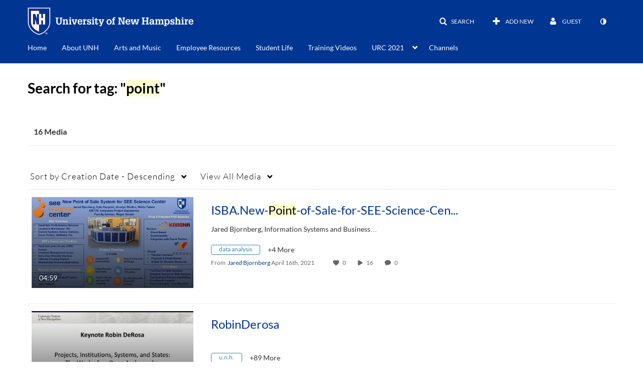

--- FILE ---
content_type: text/plain;charset=UTF-8
request_url: https://media.unh.edu/user/get-details?format=ajax&_=1769878602458
body_size: 545
content:
{"content":[{"target":"#userMobileMenuDisplayName, #userMenuDisplayName","action":"replace","content":"Guest"}],"script":"$(\"body\").trigger(\"userDetailsPopulated\");;document.querySelector(\"meta[name=xsrf-ajax-nonce]\").setAttribute(\"content\", \"[base64]\");;if (typeof KApps != \"undefined\" && typeof KApps.Accessibility != \"undefined\") {KApps.Accessibility.applySelectedMode();}"}